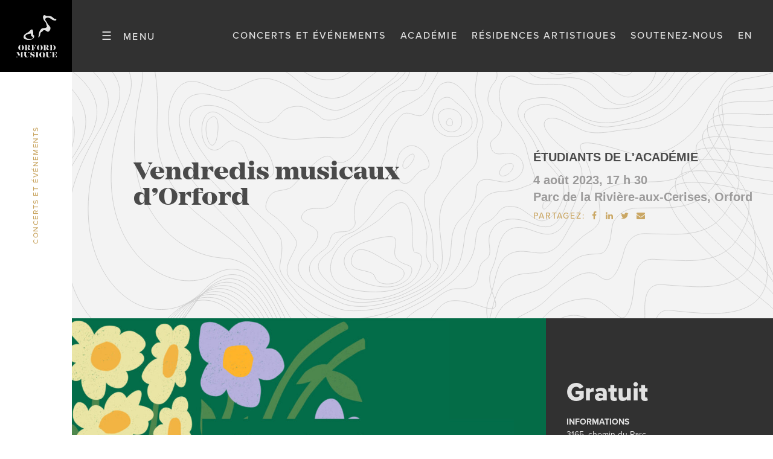

--- FILE ---
content_type: text/html; charset=UTF-8
request_url: https://www.orford.mu/concerts-et-evenements/vendredis-musicaux-5/
body_size: 13908
content:
<!DOCTYPE html>

<html lang="fr-CA" class=" " >
	
		
		<head>
		<meta charset="UTF-8" />
		<base href="https://www.orford.mu/" />
		<meta name="viewport" content="width=device-width, initial-scale=1.0, maximum-scale=1.0" />
		<meta name='robots' content='index, follow, max-image-preview:large, max-snippet:-1, max-video-preview:-1' />

	<!-- This site is optimized with the Yoast SEO plugin v26.8 - https://yoast.com/product/yoast-seo-wordpress/ -->
	<title>Vendredis musicaux d’Orford &#8212; Orford Musique</title>
<link data-rocket-preload as="style" href="https://fonts.googleapis.com/css?family=Source%20Sans%20Pro%3A400%2C400italic%2C600%2C600italic%2C700italic%2C700&#038;display=swap" rel="preload">
<link href="https://fonts.googleapis.com/css?family=Source%20Sans%20Pro%3A400%2C400italic%2C600%2C600italic%2C700italic%2C700&#038;display=swap" media="print" onload="this.media=&#039;all&#039;" rel="stylesheet">
<noscript data-wpr-hosted-gf-parameters=""><link rel="stylesheet" href="https://fonts.googleapis.com/css?family=Source%20Sans%20Pro%3A400%2C400italic%2C600%2C600italic%2C700italic%2C700&#038;display=swap"></noscript>
<style id="rocket-critical-css">ul{box-sizing:border-box}:root{--wp--preset--font-size--normal:16px;--wp--preset--font-size--huge:42px}*{-webkit-box-sizing:border-box;box-sizing:border-box;color:inherit;font:inherit}html{font-family:sans-serif;-ms-text-size-adjust:100%;-webkit-text-size-adjust:100%}html,body{width:100%;height:100%}body{-webkit-font-smoothing:subpixel-antialiased}article,aside,figure,footer,header,main,menu,nav,section{display:block}nav li{display:inline-block}body,h1,h5,p,figure,ul,nav,menu,input,menu ul,li>ul,iframe{margin:0}input[type="checkbox"],input[type="radio"],menu,menu ul{padding:0}input::-moz-focus-inner{padding:0}iframe{overflow:auto}img,iframe,a img{border:0 none}input::-moz-focus-inner{border:0 none}nav,menu,menu ul{list-style:none;list-style-image:none}img{vertical-align:middle;outline:none}img{height:auto}img{max-width:100%}iframe{width:100%}input{line-height:normal}a{background:transparent;text-decoration:none;position:relative}strong{font-weight:700}small{font-size:75%}h1,h5,ul,p{margin-bottom:1rem}figure{margin-bottom:0}@font-face{font-display:swap;font-family:'fontello';font-weight:normal;font-style:normal;src:url(https://www.orford.mu/wp-content/themes/cake/fonts/fontello.woff2?54074342) format('woff2'),url(https://www.orford.mu/wp-content/themes/cake/fonts/fontello.woff?54074342) format('woff')}@font-face{font-display:swap;font-family:'Mirador';font-weight:400;font-style:normal;src:url(https://www.orford.mu/wp-content/themes/cake/fonts/mirador_extrabold.woff2) format('woff2'),url(https://www.orford.mu/wp-content/themes/cake/fonts/mirador_extrabold.woff) format('woff')}html{font-family:'proxima-nova',sans-serif;font-size:212.5%}body{font-size:0.5294rem;line-height:1.89}@media only screen and (max-width:920px){body{line-height:1.6}}h1{font-family:'Mirador';font-weight:400;font-size:1.2353rem;line-height:1}@media only screen and (max-width:920px){h1{font-family:'Mirador';font-weight:400;font-size:.9rem;line-height:1}}h5{font-family:'Mirador';font-weight:400;font-size:0.5294rem;line-height:1.222}small,.small{font-family:'proxima-nova';font-weight:500;font-size:0.3529rem;line-height:2.8333;letter-spacing:0.1333em;text-transform:uppercase}.super{font-family:'proxima-nova';font-weight:500;font-size:0.66471rem;line-height:1.3664}@media only screen and (max-width:920px){.super{font-size:0.6rem}}body>.nav{text-transform:uppercase;font-size:0.5294rem;line-height:1.1111}.card{font-family:'proxima-nova';font-size:0.4117rem;line-height:1.2143}.card h5{margin-bottom:0.5em}.card h5{font-family:Arial;font-weight:bold;font-size:0.4118rem;line-height:1.4}.card small{line-height:1.2}.header .card h5{font-size:.5882rem}.header .card small{font-size:0.4118rem}main>.single>section>menu{font-family:'proxima-nova';font-size:0.4117rem;line-height:1.5}main>.single>section>menu p{margin-bottom:0.5rem}main>.single>section>menu .super{font-family:'proxima-nova';font-weight:800;font-size:1.2352rem;line-height:1}body{background-color:#ffffff;color:#4A4A4A}main a:not(.btt){color:#CAA764}aside{color:#CAA764}i{color:#CAA764}.bkg-pale{background-color:#f3f3f3;color:#4a4a4a}.bkg-text{background-color:#f3f3f3;color:#4a4a4a}main .bkg-text a:not(.btt){color:#CAA764}.bkg-text aside{color:#CAA764}.bkg-text i{color:#CAA764}.bkg-text{background-image:url(https://www.orford.mu/wp-content/themes/cake/images/texture.svg);background-position:left bottom;background-size:cover}.bkg-dark{background-color:#313131;color:#E2E2E2}main .bkg-dark a:not(.btt){color:#CAA764}.gray,.gray>a{color:#9C9B9B!important}.gold,.gold>a{color:#CAA764!important}body>nav{display:flex;align-items:stretch;justify-content:flex-start;position:fixed;top:0;left:0;width:100%;z-index:4;font-size:0.4705rem}body>nav>li{display:flex;align-items:center}body>nav>.logo{background:#000}body>nav>.logo a{display:block;width:3.5rem;height:1.5rem;background:#000;display:flex;justify-content:center;align-items:center}body>nav>.logo a img{height:50px;width:50px;padding:5px}body[data-top='0']>nav>.logo a{height:3.5rem}body[data-top='0']>nav>.logo a img{height:80px;width:80px}body>nav>.menu{padding-left:1rem;padding-right:1rem;display:flex;align-items:center;justify-content:center;width:5.5rem;background-size:200% 100%;background-image:linear-gradient(to left,#000000 50%,#313131 50%);background-position:0 0}body>nav>.menu>label:before{content:"☰";font-size:1.2em;font-weight:400;padding-right:.5rem;display:inline-block}body>nav>.menu>label:after{content:"Menu"}body>nav>.nav{flex:1;justify-content:flex-end;padding-right:1rem}body>nav>.nav>menu>li{margin-left:.5rem;line-height:1.2}body>.nav,body>.nav .sub-menu{position:fixed;top:3.5rem;bottom:0;width:100%;max-width:9rem;text-align:right;overflow:auto;padding-top:2rem;left:-100%}body>.nav>.close-toggle{position:fixed;top:3.5rem;bottom:2rem;left:9rem;width:0;z-index:-1}body>.nav li>label,body>.nav li>a{transform:translateX(-100%)}body>.nav{background-color:#e2e2e2;z-index:5;font-weight:bold}body>.nav .sub-menu{background-color:#313131;color:#8E8E8E;z-index:6;font-weight:500}#menu-toggle:not(:checked)~.nav{left:-100%}body>.nav li{padding-bottom:1rem;border-bottom:1px solid #cacaca;margin-bottom:1rem;margin-left:1rem;margin-right:1rem}body>.nav .sub-menu li{border-bottom:1px solid #000}body>.nav li:last-child{border-bottom:0 none}body>.nav a{padding-right:1.5rem;display:block}body>.nav li>label{display:flex}body>.nav li>label a{flex:1;align-self:flex-end;padding-right:0}body>.nav li>label:after{content:'>';width:1.5rem;align-self:center;text-align:center;color:#CAA764}body>.nav .retour a{color:#E2E2E2}body>.nav .retour label:after{content:'</style>
	<meta name="description" content="Débutez vos fins de semaines du bon pied en participant à ces enlevantes prestations en plein air!" />
	<link rel="canonical" href="https://www.orford.mu/concerts-et-evenements/vendredis-musicaux-5/" />
	<meta property="og:locale" content="fr_CA" />
	<meta property="og:type" content="article" />
	<meta property="og:title" content="Vendredis musicaux d’Orford du Festival Orford Musique 2023" />
	<meta property="og:description" content="Débutez vos fins de semaines du bon pied en participant à ces enlevantes prestations en plein air!" />
	<meta property="og:url" content="https://www.orford.mu/concerts-et-evenements/vendredis-musicaux-5/" />
	<meta property="og:site_name" content="Orford Musique" />
	<meta property="article:publisher" content="https://www.facebook.com/orfordmusique" />
	<meta property="article:modified_time" content="2023-05-09T10:51:41+00:00" />
	<meta property="og:image" content="https://www.orford.mu/wp-content/uploads/2023/05/0-2023-festi-vendredismusicaux-share-fb.jpg" />
	<meta property="og:image:width" content="1635" />
	<meta property="og:image:height" content="907" />
	<meta property="og:image:type" content="image/jpeg" />
	<meta name="twitter:card" content="summary_large_image" />
	<meta name="twitter:title" content="Vendredis musicaux d’Orford du Festival Orford Musique 2023" />
	<meta name="twitter:description" content="Débutez vos fins de semaines du bon pied en participant à ces enlevantes prestations en plein air!" />
	<meta name="twitter:image" content="https://www.orford.mu/wp-content/uploads/2023/05/0-2023-festi-vendredismusicaux-share-tw.jpg" />
	<meta name="twitter:label1" content="Estimation du temps de lecture" />
	<meta name="twitter:data1" content="1 minute" />
	<script type="application/ld+json" class="yoast-schema-graph">{"@context":"https://schema.org","@graph":[{"@type":"WebPage","@id":"https://www.orford.mu/concerts-et-evenements/vendredis-musicaux-5/","url":"https://www.orford.mu/concerts-et-evenements/vendredis-musicaux-5/","name":"Vendredis musicaux d’Orford &#8212; Orford Musique","isPartOf":{"@id":"https://www.orford.mu/#website"},"primaryImageOfPage":{"@id":"https://www.orford.mu/concerts-et-evenements/vendredis-musicaux-5/#primaryimage"},"image":{"@id":"https://www.orford.mu/concerts-et-evenements/vendredis-musicaux-5/#primaryimage"},"thumbnailUrl":"https://www.orford.mu/wp-content/uploads/2023/05/0-2023-festi-vendredismusicaux-eventweb-3.jpg","datePublished":"2023-05-09T07:10:00+00:00","dateModified":"2023-05-09T10:51:41+00:00","description":"Débutez vos fins de semaines du bon pied en participant à ces enlevantes prestations en plein air!","breadcrumb":{"@id":"https://www.orford.mu/concerts-et-evenements/vendredis-musicaux-5/#breadcrumb"},"inLanguage":"fr-CA","potentialAction":[{"@type":"ReadAction","target":["https://www.orford.mu/concerts-et-evenements/vendredis-musicaux-5/"]}]},{"@type":"ImageObject","inLanguage":"fr-CA","@id":"https://www.orford.mu/concerts-et-evenements/vendredis-musicaux-5/#primaryimage","url":"https://www.orford.mu/wp-content/uploads/2023/05/0-2023-festi-vendredismusicaux-eventweb-3.jpg","contentUrl":"https://www.orford.mu/wp-content/uploads/2023/05/0-2023-festi-vendredismusicaux-eventweb-3.jpg","width":2108,"height":1471,"caption":"Festival Orford Musique 2024 : Vendredis musicaux d’Orford"},{"@type":"BreadcrumbList","@id":"https://www.orford.mu/concerts-et-evenements/vendredis-musicaux-5/#breadcrumb","itemListElement":[{"@type":"ListItem","position":1,"name":"Accueil","item":"https://www.orford.mu/"},{"@type":"ListItem","position":2,"name":"Événements","item":"https://www.orford.mu/concerts-et-evenements/"},{"@type":"ListItem","position":3,"name":"Vendredis musicaux d’Orford"}]},{"@type":"WebSite","@id":"https://www.orford.mu/#website","url":"https://www.orford.mu/","name":"Orford Musique","description":"Académie de musique","publisher":{"@id":"https://www.orford.mu/#organization"},"potentialAction":[{"@type":"SearchAction","target":{"@type":"EntryPoint","urlTemplate":"https://www.orford.mu/?s={search_term_string}"},"query-input":{"@type":"PropertyValueSpecification","valueRequired":true,"valueName":"search_term_string"}}],"inLanguage":"fr-CA"},{"@type":"Organization","@id":"https://www.orford.mu/#organization","name":"Orford Musique","alternateName":"Orford Music","url":"https://www.orford.mu/","logo":{"@type":"ImageObject","inLanguage":"fr-CA","@id":"https://www.orford.mu/#/schema/logo/image/","url":"https://www.orford.mu/wp-content/uploads/2019/11/logo-email.png","contentUrl":"https://www.orford.mu/wp-content/uploads/2019/11/logo-email.png","width":185,"height":186,"caption":"Orford Musique"},"image":{"@id":"https://www.orford.mu/#/schema/logo/image/"},"sameAs":["https://www.facebook.com/orfordmusique"]}]}</script>
	<!-- / Yoast SEO plugin. -->


<link rel='dns-prefetch' href='//code.jquery.com' />
<link rel='dns-prefetch' href='//maps.googleapis.com' />
<link rel='dns-prefetch' href='//use.typekit.net' />
<link rel='dns-prefetch' href='//fonts.googleapis.com' />
<link href='https://fonts.gstatic.com' crossorigin rel='preconnect' />
<style id='wp-img-auto-sizes-contain-inline-css' type='text/css'>
img:is([sizes=auto i],[sizes^="auto," i]){contain-intrinsic-size:3000px 1500px}
/*# sourceURL=wp-img-auto-sizes-contain-inline-css */
</style>
<link rel='preload'  href='https://www.orford.mu/wp-includes/css/dist/block-library/style.min.css?ver=a44ff0d9e43c7f5a9e4f8d3101278a16' data-rocket-async="style" as="style" onload="this.onload=null;this.rel='stylesheet'" onerror="this.removeAttribute('data-rocket-async')"  type='text/css' media='all' />
<style id='global-styles-inline-css' type='text/css'>
:root{--wp--preset--aspect-ratio--square: 1;--wp--preset--aspect-ratio--4-3: 4/3;--wp--preset--aspect-ratio--3-4: 3/4;--wp--preset--aspect-ratio--3-2: 3/2;--wp--preset--aspect-ratio--2-3: 2/3;--wp--preset--aspect-ratio--16-9: 16/9;--wp--preset--aspect-ratio--9-16: 9/16;--wp--preset--color--black: #000000;--wp--preset--color--cyan-bluish-gray: #abb8c3;--wp--preset--color--white: #ffffff;--wp--preset--color--pale-pink: #f78da7;--wp--preset--color--vivid-red: #cf2e2e;--wp--preset--color--luminous-vivid-orange: #ff6900;--wp--preset--color--luminous-vivid-amber: #fcb900;--wp--preset--color--light-green-cyan: #7bdcb5;--wp--preset--color--vivid-green-cyan: #00d084;--wp--preset--color--pale-cyan-blue: #8ed1fc;--wp--preset--color--vivid-cyan-blue: #0693e3;--wp--preset--color--vivid-purple: #9b51e0;--wp--preset--color--central-palette-1: #4A4A4A;--wp--preset--color--central-palette-2: #E2E2E2;--wp--preset--color--central-palette-3: #9C9B9B;--wp--preset--color--central-palette-4: #CAA764;--wp--preset--gradient--vivid-cyan-blue-to-vivid-purple: linear-gradient(135deg,rgb(6,147,227) 0%,rgb(155,81,224) 100%);--wp--preset--gradient--light-green-cyan-to-vivid-green-cyan: linear-gradient(135deg,rgb(122,220,180) 0%,rgb(0,208,130) 100%);--wp--preset--gradient--luminous-vivid-amber-to-luminous-vivid-orange: linear-gradient(135deg,rgb(252,185,0) 0%,rgb(255,105,0) 100%);--wp--preset--gradient--luminous-vivid-orange-to-vivid-red: linear-gradient(135deg,rgb(255,105,0) 0%,rgb(207,46,46) 100%);--wp--preset--gradient--very-light-gray-to-cyan-bluish-gray: linear-gradient(135deg,rgb(238,238,238) 0%,rgb(169,184,195) 100%);--wp--preset--gradient--cool-to-warm-spectrum: linear-gradient(135deg,rgb(74,234,220) 0%,rgb(151,120,209) 20%,rgb(207,42,186) 40%,rgb(238,44,130) 60%,rgb(251,105,98) 80%,rgb(254,248,76) 100%);--wp--preset--gradient--blush-light-purple: linear-gradient(135deg,rgb(255,206,236) 0%,rgb(152,150,240) 100%);--wp--preset--gradient--blush-bordeaux: linear-gradient(135deg,rgb(254,205,165) 0%,rgb(254,45,45) 50%,rgb(107,0,62) 100%);--wp--preset--gradient--luminous-dusk: linear-gradient(135deg,rgb(255,203,112) 0%,rgb(199,81,192) 50%,rgb(65,88,208) 100%);--wp--preset--gradient--pale-ocean: linear-gradient(135deg,rgb(255,245,203) 0%,rgb(182,227,212) 50%,rgb(51,167,181) 100%);--wp--preset--gradient--electric-grass: linear-gradient(135deg,rgb(202,248,128) 0%,rgb(113,206,126) 100%);--wp--preset--gradient--midnight: linear-gradient(135deg,rgb(2,3,129) 0%,rgb(40,116,252) 100%);--wp--preset--font-size--small: 13px;--wp--preset--font-size--medium: 20px;--wp--preset--font-size--large: 36px;--wp--preset--font-size--x-large: 42px;--wp--preset--spacing--20: 0.44rem;--wp--preset--spacing--30: 0.67rem;--wp--preset--spacing--40: 1rem;--wp--preset--spacing--50: 1.5rem;--wp--preset--spacing--60: 2.25rem;--wp--preset--spacing--70: 3.38rem;--wp--preset--spacing--80: 5.06rem;--wp--preset--shadow--natural: 6px 6px 9px rgba(0, 0, 0, 0.2);--wp--preset--shadow--deep: 12px 12px 50px rgba(0, 0, 0, 0.4);--wp--preset--shadow--sharp: 6px 6px 0px rgba(0, 0, 0, 0.2);--wp--preset--shadow--outlined: 6px 6px 0px -3px rgb(255, 255, 255), 6px 6px rgb(0, 0, 0);--wp--preset--shadow--crisp: 6px 6px 0px rgb(0, 0, 0);}:where(.is-layout-flex){gap: 0.5em;}:where(.is-layout-grid){gap: 0.5em;}body .is-layout-flex{display: flex;}.is-layout-flex{flex-wrap: wrap;align-items: center;}.is-layout-flex > :is(*, div){margin: 0;}body .is-layout-grid{display: grid;}.is-layout-grid > :is(*, div){margin: 0;}:where(.wp-block-columns.is-layout-flex){gap: 2em;}:where(.wp-block-columns.is-layout-grid){gap: 2em;}:where(.wp-block-post-template.is-layout-flex){gap: 1.25em;}:where(.wp-block-post-template.is-layout-grid){gap: 1.25em;}.has-black-color{color: var(--wp--preset--color--black) !important;}.has-cyan-bluish-gray-color{color: var(--wp--preset--color--cyan-bluish-gray) !important;}.has-white-color{color: var(--wp--preset--color--white) !important;}.has-pale-pink-color{color: var(--wp--preset--color--pale-pink) !important;}.has-vivid-red-color{color: var(--wp--preset--color--vivid-red) !important;}.has-luminous-vivid-orange-color{color: var(--wp--preset--color--luminous-vivid-orange) !important;}.has-luminous-vivid-amber-color{color: var(--wp--preset--color--luminous-vivid-amber) !important;}.has-light-green-cyan-color{color: var(--wp--preset--color--light-green-cyan) !important;}.has-vivid-green-cyan-color{color: var(--wp--preset--color--vivid-green-cyan) !important;}.has-pale-cyan-blue-color{color: var(--wp--preset--color--pale-cyan-blue) !important;}.has-vivid-cyan-blue-color{color: var(--wp--preset--color--vivid-cyan-blue) !important;}.has-vivid-purple-color{color: var(--wp--preset--color--vivid-purple) !important;}.has-black-background-color{background-color: var(--wp--preset--color--black) !important;}.has-cyan-bluish-gray-background-color{background-color: var(--wp--preset--color--cyan-bluish-gray) !important;}.has-white-background-color{background-color: var(--wp--preset--color--white) !important;}.has-pale-pink-background-color{background-color: var(--wp--preset--color--pale-pink) !important;}.has-vivid-red-background-color{background-color: var(--wp--preset--color--vivid-red) !important;}.has-luminous-vivid-orange-background-color{background-color: var(--wp--preset--color--luminous-vivid-orange) !important;}.has-luminous-vivid-amber-background-color{background-color: var(--wp--preset--color--luminous-vivid-amber) !important;}.has-light-green-cyan-background-color{background-color: var(--wp--preset--color--light-green-cyan) !important;}.has-vivid-green-cyan-background-color{background-color: var(--wp--preset--color--vivid-green-cyan) !important;}.has-pale-cyan-blue-background-color{background-color: var(--wp--preset--color--pale-cyan-blue) !important;}.has-vivid-cyan-blue-background-color{background-color: var(--wp--preset--color--vivid-cyan-blue) !important;}.has-vivid-purple-background-color{background-color: var(--wp--preset--color--vivid-purple) !important;}.has-black-border-color{border-color: var(--wp--preset--color--black) !important;}.has-cyan-bluish-gray-border-color{border-color: var(--wp--preset--color--cyan-bluish-gray) !important;}.has-white-border-color{border-color: var(--wp--preset--color--white) !important;}.has-pale-pink-border-color{border-color: var(--wp--preset--color--pale-pink) !important;}.has-vivid-red-border-color{border-color: var(--wp--preset--color--vivid-red) !important;}.has-luminous-vivid-orange-border-color{border-color: var(--wp--preset--color--luminous-vivid-orange) !important;}.has-luminous-vivid-amber-border-color{border-color: var(--wp--preset--color--luminous-vivid-amber) !important;}.has-light-green-cyan-border-color{border-color: var(--wp--preset--color--light-green-cyan) !important;}.has-vivid-green-cyan-border-color{border-color: var(--wp--preset--color--vivid-green-cyan) !important;}.has-pale-cyan-blue-border-color{border-color: var(--wp--preset--color--pale-cyan-blue) !important;}.has-vivid-cyan-blue-border-color{border-color: var(--wp--preset--color--vivid-cyan-blue) !important;}.has-vivid-purple-border-color{border-color: var(--wp--preset--color--vivid-purple) !important;}.has-vivid-cyan-blue-to-vivid-purple-gradient-background{background: var(--wp--preset--gradient--vivid-cyan-blue-to-vivid-purple) !important;}.has-light-green-cyan-to-vivid-green-cyan-gradient-background{background: var(--wp--preset--gradient--light-green-cyan-to-vivid-green-cyan) !important;}.has-luminous-vivid-amber-to-luminous-vivid-orange-gradient-background{background: var(--wp--preset--gradient--luminous-vivid-amber-to-luminous-vivid-orange) !important;}.has-luminous-vivid-orange-to-vivid-red-gradient-background{background: var(--wp--preset--gradient--luminous-vivid-orange-to-vivid-red) !important;}.has-very-light-gray-to-cyan-bluish-gray-gradient-background{background: var(--wp--preset--gradient--very-light-gray-to-cyan-bluish-gray) !important;}.has-cool-to-warm-spectrum-gradient-background{background: var(--wp--preset--gradient--cool-to-warm-spectrum) !important;}.has-blush-light-purple-gradient-background{background: var(--wp--preset--gradient--blush-light-purple) !important;}.has-blush-bordeaux-gradient-background{background: var(--wp--preset--gradient--blush-bordeaux) !important;}.has-luminous-dusk-gradient-background{background: var(--wp--preset--gradient--luminous-dusk) !important;}.has-pale-ocean-gradient-background{background: var(--wp--preset--gradient--pale-ocean) !important;}.has-electric-grass-gradient-background{background: var(--wp--preset--gradient--electric-grass) !important;}.has-midnight-gradient-background{background: var(--wp--preset--gradient--midnight) !important;}.has-small-font-size{font-size: var(--wp--preset--font-size--small) !important;}.has-medium-font-size{font-size: var(--wp--preset--font-size--medium) !important;}.has-large-font-size{font-size: var(--wp--preset--font-size--large) !important;}.has-x-large-font-size{font-size: var(--wp--preset--font-size--x-large) !important;}
/*# sourceURL=global-styles-inline-css */
</style>

<style id='classic-theme-styles-inline-css' type='text/css'>
/*! This file is auto-generated */
.wp-block-button__link{color:#fff;background-color:#32373c;border-radius:9999px;box-shadow:none;text-decoration:none;padding:calc(.667em + 2px) calc(1.333em + 2px);font-size:1.125em}.wp-block-file__button{background:#32373c;color:#fff;text-decoration:none}
/*# sourceURL=/wp-includes/css/classic-themes.min.css */
</style>
<link rel='preload'  href='https://www.orford.mu/wp-content/plugins/simple-youtube-responsive/css/yt-responsive.css?ver=3.2.5' data-rocket-async="style" as="style" onload="this.onload=null;this.rel='stylesheet'" onerror="this.removeAttribute('data-rocket-async')"  type='text/css' media='all' />
<link rel='preload'  href='https://www.orford.mu/wp-content/themes/cake/style.css?ver=1.1' data-rocket-async="style" as="style" onload="this.onload=null;this.rel='stylesheet'" onerror="this.removeAttribute('data-rocket-async')"  type='text/css' media='all' />
<link rel='preload'  href='https://use.typekit.net/jxh4pns.css?ver=a44ff0d9e43c7f5a9e4f8d3101278a16' data-rocket-async="style" as="style" onload="this.onload=null;this.rel='stylesheet'" onerror="this.removeAttribute('data-rocket-async')"  type='text/css' media='all'  data-noprefix />

<style id="kt_central_palette_gutenberg_css" type="text/css">.has-central-palette-1-color{color:#4A4A4A}.has-central-palette-1-background-color{background-color:#4A4A4A}.has-central-palette-2-color{color:#E2E2E2}.has-central-palette-2-background-color{background-color:#E2E2E2}.has-central-palette-3-color{color:#9C9B9B}.has-central-palette-3-background-color{background-color:#9C9B9B}.has-central-palette-4-color{color:#CAA764}.has-central-palette-4-background-color{background-color:#CAA764}
</style>
<script type="text/javascript" src="https://code.jquery.com/jquery-2.2.4.min.js?ver=2.2.4" id="jquery-js"></script>
<meta name="generator" content="WPML ver:4.8.6 stt:1,4;" />
<!-- Google tag (gtag.js) -->
	<script async src="https://www.googletagmanager.com/gtag/js?id=G-3JP99QJV1N"></script>
	<script>
	window.dataLayer = window.dataLayer || [];
	function gtag(){dataLayer.push(arguments);}
	gtag("js", new Date());
	gtag("config", "G-3JP99QJV1N");
	</script><!-- Google Tag Manager -->
	<script>(function(w,d,s,l,i){w[l]=w[l]||[];w[l].push({"gtm.start":
	new Date().getTime(),event:"gtm.js"});var f=d.getElementsByTagName(s)[0],
	j=d.createElement(s),dl=l!="dataLayer"?"&l="+l:"";j.async=true;j.src=
	"https://www.googletagmanager.com/gtm.js?id="+i+dl;f.parentNode.insertBefore(j,f);
	})(window,document,"script","dataLayer","GTM-KRPL3C9X");</script>
	<!-- End Google Tag Manager --><link rel="icon" href="https://www.orford.mu/wp-content/uploads/2019/04/cropped-favicon_orford_mu-32x32.jpg" sizes="32x32" />
<link rel="icon" href="https://www.orford.mu/wp-content/uploads/2019/04/cropped-favicon_orford_mu-192x192.jpg" sizes="192x192" />
<link rel="apple-touch-icon" href="https://www.orford.mu/wp-content/uploads/2019/04/cropped-favicon_orford_mu-180x180.jpg" />
<meta name="msapplication-TileImage" content="https://www.orford.mu/wp-content/uploads/2019/04/cropped-favicon_orford_mu-270x270.jpg" />
		<style type="text/css" id="wp-custom-css">
			img.attachment-logos-2x {
    max-width: 200px !important;
    width: 200px !important;
    height: auto !important;
}
		</style>
		<script>
/*! loadCSS rel=preload polyfill. [c]2017 Filament Group, Inc. MIT License */
(function(w){"use strict";if(!w.loadCSS){w.loadCSS=function(){}}
var rp=loadCSS.relpreload={};rp.support=(function(){var ret;try{ret=w.document.createElement("link").relList.supports("preload")}catch(e){ret=!1}
return function(){return ret}})();rp.bindMediaToggle=function(link){var finalMedia=link.media||"all";function enableStylesheet(){link.media=finalMedia}
if(link.addEventListener){link.addEventListener("load",enableStylesheet)}else if(link.attachEvent){link.attachEvent("onload",enableStylesheet)}
setTimeout(function(){link.rel="stylesheet";link.media="only x"});setTimeout(enableStylesheet,3000)};rp.poly=function(){if(rp.support()){return}
var links=w.document.getElementsByTagName("link");for(var i=0;i<links.length;i++){var link=links[i];if(link.rel==="preload"&&link.getAttribute("as")==="style"&&!link.getAttribute("data-loadcss")){link.setAttribute("data-loadcss",!0);rp.bindMediaToggle(link)}}};if(!rp.support()){rp.poly();var run=w.setInterval(rp.poly,500);if(w.addEventListener){w.addEventListener("load",function(){rp.poly();w.clearInterval(run)})}else if(w.attachEvent){w.attachEvent("onload",function(){rp.poly();w.clearInterval(run)})}}
if(typeof exports!=="undefined"){exports.loadCSS=loadCSS}
else{w.loadCSS=loadCSS}}(typeof global!=="undefined"?global:this))
</script>	
	<meta name="generator" content="WP Rocket 3.20.3" data-wpr-features="wpr_async_css wpr_desktop" /></head>	
	<body class="wp-singular orfmu_evenements-template-default single single-orfmu_evenements postid-11779 wp-theme-cake vendredis-musicaux-5 fr" data-top="0">

		<input type="checkbox" class="toggle" id="menu-toggle"/>
		
		<nav class="small bkg-dark">
			<li class="logo">
				<a title="Orford Musique" href="https://www.orford.mu/">
					<img width="1" height="1" src="https://www.orford.mu/wp-content/uploads/2019/03/orford_musique_logo_white.svg" class="attachment-svg size-svg" alt="orford_musique_logo_white" decoding="async" />				</a>
			</li>
			
			<li class="menu">
				<label for="menu-toggle"/></li>
			</li>			
			
			<li class="nav">
	
				<menu>
					<li id="menu-item-11919" class="menu-item menu-item-type-custom menu-item-object-custom menu-item-11919"><a href="https://www.orford.mu/concerts-et-evenements/">Concerts et événements</a></li>
<li id="menu-item-16381" class="menu-item menu-item-type-post_type menu-item-object-page menu-item-16381"><a href="https://www.orford.mu/academie/">Académie</a></li>
<li id="menu-item-13164" class="menu-item menu-item-type-post_type menu-item-object-page menu-item-13164"><a href="https://www.orford.mu/residences-artistiques/">Résidences artistiques</a></li>
<li id="menu-item-15821" class="menu-item menu-item-type-post_type menu-item-object-page menu-item-15821"><a href="https://www.orford.mu/appuyez-nous/">Soutenez-nous</a></li>
<li id="menu-item-437" class="menu-item menu-item-type-custom menu-item-object-custom menu-item-437"><a href="https://www.orford.mu/en/concerts-and-events/orfords-musical-fridays-5/">en</a></li>
				</menu>
			</li>
		</nav>	
		
				
		<menu class="nav bkg-pale">
			<label for="menu-toggle" class="close-toggle"></label>
			<li id="menu-item-963" class="menu-item menu-item-type-post_type menu-item-object-page menu-item-has-children menu-item-963"><input type="checkbox" id="toggle_963" name="group_0" class="nav_toggle toggle"/><label for="toggle_963" class="nav"><a title="À propos" href="https://www.orford.mu/a-propos/">À propos</a></label>
<ul  class="sub-menu">
	<li id="menu-item-7898" class="retour menu-item menu-item-type-post_type menu-item-object-page menu-item-7898"><label for="toggle_963" class="close"><a title="Retour" href="https://www.orford.mu/a-propos/">Retour</a></label></li>
	<li id="menu-item-1298" class="menu-item menu-item-type-post_type menu-item-object-page menu-item-1298"><a title="À propos" href="https://www.orford.mu/a-propos/">À propos</a></li>
	<li id="menu-item-1131" class="menu-item menu-item-type-post_type menu-item-object-page menu-item-1131"><a title="Notre histoire" href="https://www.orford.mu/a-propos/notre-histoire/">Notre histoire</a></li>
	<li id="menu-item-964" class="menu-item menu-item-type-post_type menu-item-object-page menu-item-964"><a title="Notre équipe" href="https://www.orford.mu/a-propos/notre-equipe/">Notre équipe</a></li>
	<li id="menu-item-5673" class="menu-item menu-item-type-post_type menu-item-object-page menu-item-5673"><a title="Politique de remboursement" href="https://www.orford.mu/a-propos/politique-de-remboursement/">Politique de remboursement</a></li>
	<li id="menu-item-6053" class="menu-item menu-item-type-post_type menu-item-object-page menu-item-6053"><a title="Carte du site" href="https://www.orford.mu/carte-du-site/">Carte du site</a></li>
</ul>
</li>
<li id="menu-item-11922" class="menu-item menu-item-type-custom menu-item-object-custom menu-item-has-children menu-item-11922"><input type="checkbox" id="toggle_11922" name="group_0" class="nav_toggle toggle"/><label for="toggle_11922" class="nav"><a title="Concerts et événements" href="https://www.orford.mu/concerts-et-evenements/">Concerts et événements</a></label>
<ul  class="sub-menu">
	<li id="menu-item-974" class="retour current-page-ancestor menu-item menu-item-type-post_type menu-item-object-page menu-item-974"><label for="toggle_11922" class="close"><a title="Retour" href="https://www.orford.mu/concerts-et-evenements/">Retour</a></label></li>
	<li id="menu-item-11921" class="menu-item menu-item-type-custom menu-item-object-custom menu-item-11921"><a title="Concerts et événements" href="https://www.orford.mu/concerts-et-evenements/">Concerts et événements</a></li>
	<li id="menu-item-12312" class="menu-item menu-item-type-post_type menu-item-object-page menu-item-12312"><a title="Programmes" href="https://www.orford.mu/programmes/">Programmes</a></li>
	<li id="menu-item-975" class="menu-item menu-item-type-post_type menu-item-object-page menu-item-975"><a title="Prix Orford Musique" href="https://www.orford.mu/prix-orford-musique/">Prix Orford Musique</a></li>
</ul>
</li>
<li id="menu-item-16383" class="menu-item menu-item-type-post_type menu-item-object-page menu-item-has-children menu-item-16383"><input type="checkbox" id="toggle_16383" name="group_0" class="nav_toggle toggle"/><label for="toggle_16383" class="nav"><a title="Académie" href="https://www.orford.mu/academie/">Académie</a></label>
<ul  class="sub-menu">
	<li id="menu-item-16394" class="menu-item menu-item-type-post_type menu-item-object-page menu-item-16394"><a title="Académie" href="https://www.orford.mu/academie/">Académie</a></li>
	<li id="menu-item-16385" class="menu-item menu-item-type-post_type menu-item-object-page menu-item-has-children menu-item-16385"><input type="checkbox" id="toggle_16385" name="group_16383" class="nav_toggle toggle"/><label for="toggle_16385" class="nav"><a title="S&#039;INSCRIRE" href="https://www.orford.mu/academie/inscription/">S&rsquo;INSCRIRE</a></label>
	<ul  class="sub-menu">
		<li id="menu-item-16425" class="retour menu-item menu-item-type-post_type menu-item-object-page menu-item-16425"><label for="toggle_16385" class="close"><a title="Retour" href="https://www.orford.mu/academie/">Retour</a></label></li>
		<li id="menu-item-16389" class="menu-item menu-item-type-post_type menu-item-object-page menu-item-16389"><a title="Formulaire d&#039;inscription" href="https://www.orford.mu/academie/inscription/">Formulaire d&rsquo;inscription</a></li>
		<li id="menu-item-16387" class="menu-item menu-item-type-post_type menu-item-object-page menu-item-16387"><a title="Paiement de frais de scolarité" href="https://www.orford.mu/academie/frais-de-scolarite/">Paiement de frais de scolarité</a></li>
		<li id="menu-item-16388" class="menu-item menu-item-type-post_type menu-item-object-page menu-item-16388"><a title="Matériel d’audition" href="https://www.orford.mu/academie/materiel-daudition/">Matériel d’audition</a></li>
		<li id="menu-item-16392" class="menu-item menu-item-type-custom menu-item-object-custom menu-item-16392"><a title="Politique d&#039;annulation" href="https://www.orford.mu/academie/faq/#politiques">Politique d&rsquo;annulation</a></li>
	</ul>
</li>
	<li id="menu-item-16396" class="menu-item menu-item-type-post_type menu-item-object-page menu-item-16396"><a title="Classes et stages" href="https://www.orford.mu/academie/classes-stages/">Classes et stages</a></li>
	<li id="menu-item-16397" class="menu-item menu-item-type-post_type menu-item-object-page menu-item-16397"><a title="Pianistes accompagnateur.trice.s" href="https://www.orford.mu/academie/pianistes-accompagnateur/">Pianistes accompagnateur.trice.s</a></li>
	<li id="menu-item-16400" class="menu-item menu-item-type-post_type menu-item-object-page menu-item-16400"><a title="Prix Orford Musique" href="https://www.orford.mu/academie/prix-orford-musique/">Prix Orford Musique</a></li>
	<li id="menu-item-16395" class="menu-item menu-item-type-post_type menu-item-object-page menu-item-16395"><a title="Ce que vous devez savoir" href="https://www.orford.mu/academie/faq/">Ce que vous devez savoir</a></li>
</ul>
</li>
<li id="menu-item-13166" class="menu-item menu-item-type-post_type menu-item-object-page menu-item-13166"><a title="Résidences artistiques" href="https://www.orford.mu/residences-artistiques/">Résidences artistiques</a></li>
<li id="menu-item-15823" class="menu-item menu-item-type-post_type menu-item-object-page menu-item-has-children menu-item-15823"><input type="checkbox" id="toggle_15823" name="group_0" class="nav_toggle toggle"/><label for="toggle_15823" class="nav"><a title="Soutenez Orford Musique" href="https://www.orford.mu/appuyez-nous/">Soutenez Orford Musique</a></label>
<ul  class="sub-menu">
	<li id="menu-item-15822" class="menu-item menu-item-type-post_type menu-item-object-page menu-item-15822"><a title="Soutenez Orford Musique" href="https://www.orford.mu/appuyez-nous/">Soutenez Orford Musique</a></li>
	<li id="menu-item-7823" class="menu-item menu-item-type-post_type menu-item-object-page menu-item-7823"><a title="Campagne de financement annuelle" href="https://www.orford.mu/appuyez-nous/campagneannuelle/">Campagne de financement annuelle</a></li>
	<li id="menu-item-15824" class="menu-item menu-item-type-post_type menu-item-object-page menu-item-15824"><a title="Galerie d’art d’Orford Musique" href="https://www.orford.mu/galerie-dart-dorford-musique/">Galerie d’art d’Orford Musique</a></li>
	<li id="menu-item-972" class="menu-item menu-item-type-post_type menu-item-object-page menu-item-972"><a title="Devenez bénévole" href="https://www.orford.mu/appuyez-nous/devenez-benevole/">Devenez bénévole</a></li>
	<li id="menu-item-7900" class="menu-item menu-item-type-post_type menu-item-object-page menu-item-7900"><a title="Donateurs et donatrices" href="https://www.orford.mu/appuyez-nous/donateurs/">Donateurs et donatrices</a></li>
	<li id="menu-item-11541" class="menu-item menu-item-type-post_type menu-item-object-page menu-item-11541"><a title="Bilan des boursiers et boursières" href="https://www.orford.mu/appuyez-nous/bilan-des-boursiers/">Bilan des boursiers et boursières</a></li>
</ul>
</li>
<li id="menu-item-949" class="menu-item menu-item-type-post_type menu-item-object-page menu-item-949"><a title="Emplois" href="https://www.orford.mu/emplois/">Emplois</a></li>
<li id="menu-item-954" class="menu-item menu-item-type-post_type menu-item-object-page menu-item-954"><a title="Nous joindre" href="https://www.orford.mu/nous-joindre/">Nous joindre</a></li>
<li id="menu-item-11538" class="menu-item menu-item-type-custom menu-item-object-custom menu-item-11538"><a title="Boutique" target="_blank" href="https://orfordmusique-boutique.tuxedobillet.com/">Boutique</a></li>
<li id="menu-item-953" class="menu-item menu-item-type-post_type menu-item-object-page menu-item-953"><a title="Nouvelles" href="https://www.orford.mu/nouvelles/">Nouvelles</a></li>
		</menu>
		
		<main data-rocket-location-hash="adc285f638b63c4110da1d803b711c40">
		<!--
			
			<section class="message bkg-pale" style="padding: .25rem .5rem">
				<div>
											<strong>COVID-19&nbsp;:</strong> Orford Musique cesse temporairement ses activités pour une durée indéterminée, afin de limiter au maximum la propagation du virus. <a href="https://www.orford.mu/nouvelles/covid-19-orford-musique-cesse-temporairement-ses-activites/">Accéder&nbsp;aux&nbsp;mises&nbsp;à&nbsp;jour</a>.
									</div>
			</section> 
				--><header data-rocket-location-hash="705b434ffdb0415c3107381b82fd7751" class="module header">
	
	<section data-rocket-location-hash="70e28e532fab37fff387795a814dae99" class="bkg-text">
	
		<aside>
			<small>Concerts et événements</small>
		</aside>
			
		<ul class="ctn">
			<li class="item">
				<section data-rocket-location-hash="372b731e1cb055b2c1a710227f2f6cd6">
					<article>
						<div data-rocket-location-hash="651295fa692fd1df14e24d00ff15a330" class="inner">
							<h1>Vendredis musicaux d’Orford</h1>
						</div>
					</article>
					<footer class="card">
						<div class="inner">
															<h5 class="caps">Étudiants de l'Académie</h5>
															
								<h5 class='gray'>4 août 2023, 17 h 30<br/><a href="https://goo.gl/maps/o3uHpjUbHq22">Parc de la Rivière-aux-Cerises, Orford</a></h5>
														<small class="inner gold">
								Partagez:
<a class="sharing" href="http://www.facebook.com/sharer.php?u=https://www.orford.mu/concerts-et-evenements/vendredis-musicaux-5/"><i title="Facebook"></i></a> 
<a class="sharing" href="http://www.linkedin.com/shareArticle?mini=true&url=https://www.orford.mu/concerts-et-evenements/vendredis-musicaux-5/"><i title="LinkedIn"></i></a> 
<a class="sharing" href="http://twitter.com/share?url=https://www.orford.mu/concerts-et-evenements/vendredis-musicaux-5/&text=Vendredis musicaux d’Orford%20"><i title="Twitter"></i></a> 
<a class="sharing" href="mailto:?subject=Vendredis musicaux d’Orford&body=%20https://www.orford.mu/concerts-et-evenements/vendredis-musicaux-5/"><i title="Courriel"></i></a>							</small>
						</div>
					</footer>
				</section>
			</li>
		</ul>
	</section>

</header>


	
<article data-rocket-location-hash="877cec9a1b62abf54e105e939a68bb55" class="module single orfmu_evenements">
	
	<section data-rocket-location-hash="8741c0659f68b551059dc4c3d93a8855">
		
		<ul class="ctn">
			<li class="item"><section data-rocket-location-hash="e4ec8c2081d9646751252320be6a2a35">
	<figure>
		<img width="1064" height="728" src="https://www.orford.mu/wp-content/uploads/2023/05/0-2023-festi-vendredismusicaux-eventweb-3-1064x728.jpg" class="attachment-single size-single wp-post-image" alt="Festival Orford Musique 2024 : Vendredis musicaux d’Orford" decoding="async" fetchpriority="high" srcset="https://www.orford.mu/wp-content/uploads/2023/05/0-2023-festi-vendredismusicaux-eventweb-3-1064x728.jpg 1064w, https://www.orford.mu/wp-content/uploads/2023/05/0-2023-festi-vendredismusicaux-eventweb-3-1140x780.jpg 1140w, https://www.orford.mu/wp-content/uploads/2023/05/0-2023-festi-vendredismusicaux-eventweb-3-855x585.jpg 855w, https://www.orford.mu/wp-content/uploads/2023/05/0-2023-festi-vendredismusicaux-eventweb-3-703x481.jpg 703w, https://www.orford.mu/wp-content/uploads/2023/05/0-2023-festi-vendredismusicaux-eventweb-3-570x390.jpg 570w, https://www.orford.mu/wp-content/uploads/2023/05/0-2023-festi-vendredismusicaux-eventweb-3-532x364.jpg 532w, https://www.orford.mu/wp-content/uploads/2023/05/0-2023-festi-vendredismusicaux-eventweb-3-285x195.jpg 285w" sizes="(max-width: 1064px) 100vw, 1064px" />	</figure>
					
	<article>
		<div class="inner">
			
			<p>Débutez vos fins de semaines du bon pied en participant à ces enlevantes prestations en plein air!</p>
<p>&nbsp;</p>
<p style="text-align: center;"><strong>Présenté par </strong></p>
			
						
							
				<ol class="commanditaires">
						
												<li><a href="https://www.canton.orford.qc.ca" title="Municipalité d'Orford">
							<img width="200" height="200" src="https://www.orford.mu/wp-content/uploads/2019/04/orford-200x200.jpg" class="attachment-logos-2x size-logos-2x" alt="logo municipalité Orford" decoding="async" srcset="https://www.orford.mu/wp-content/uploads/2019/04/orford-200x200.jpg 200w, https://www.orford.mu/wp-content/uploads/2019/04/orford-150x150.jpg 150w, https://www.orford.mu/wp-content/uploads/2019/04/orford-100x100.jpg 100w, https://www.orford.mu/wp-content/uploads/2019/04/orford.jpg 300w" sizes="(max-width: 200px) 100vw, 200px" />						</a></li>
									</ol>
			
					</div>
	</article>
</section></li>
		</ul>
		
		
<menu class="bkg-dark">
	<div class="inner">
					<p class="super">Gratuit</p>
						
					<p><strong class="caps">Informations</strong><br/>3165, chemin du Parc<br />
Orford (Québec) J1X 7A2<br/><a href="tel:+18198433981">819 843-3981, poste 232</a><br/><a href="mailto:billetterie@orford.mu">billetterie@orford.mu</a></p>
			
				
			
				
						
			
							
			</div>
</menu>		
	</section>
	
</article>

		

	


<article data-rocket-location-hash="5cb9b216d806dc16aacd755799e58354" class="module similar bkg-pale">
	
			<input name="slider-1" type="radio" class="toggle" id="slider-1-1" checked/>
			<input name="slider-1" type="radio" class="toggle" id="slider-1-2" />
			<input name="slider-1" type="radio" class="toggle" id="slider-1-3" />
			<input name="slider-1" type="radio" class="toggle" id="slider-1-4" />
		
	<section>
	
		<ul class="ctn">
	
			<li class="item">
				<figure>
				
					<ul>
						<!-- --><li><img width="1140" height="780" src="https://www.orford.mu/wp-content/uploads/2025/10/neworfordq-visuelweb-1140x780.jpg" class="attachment-similar size-similar" alt="Nouveau Quatuor à cordes Orford 2026" decoding="async" srcset="https://www.orford.mu/wp-content/uploads/2025/10/neworfordq-visuelweb-1140x780.jpg 1140w, https://www.orford.mu/wp-content/uploads/2025/10/neworfordq-visuelweb-1064x728.jpg 1064w, https://www.orford.mu/wp-content/uploads/2025/10/neworfordq-visuelweb-855x585.jpg 855w, https://www.orford.mu/wp-content/uploads/2025/10/neworfordq-visuelweb-703x481.jpg 703w, https://www.orford.mu/wp-content/uploads/2025/10/neworfordq-visuelweb-570x390.jpg 570w, https://www.orford.mu/wp-content/uploads/2025/10/neworfordq-visuelweb-532x364.jpg 532w, https://www.orford.mu/wp-content/uploads/2025/10/neworfordq-visuelweb-285x195.jpg 285w" sizes="(max-width: 1140px) 100vw, 1140px" /></li><!-- --><!-- --><li><img width="1140" height="780" src="https://www.orford.mu/wp-content/uploads/2024/04/2024-festi-derivees-orfordsixpianos-event-web-1140x780.jpg" class="attachment-similar size-similar" alt="Orford Six Pianos en concert au Festival Orford Musique 2024" decoding="async" loading="lazy" srcset="https://www.orford.mu/wp-content/uploads/2024/04/2024-festi-derivees-orfordsixpianos-event-web-1140x780.jpg 1140w, https://www.orford.mu/wp-content/uploads/2024/04/2024-festi-derivees-orfordsixpianos-event-web-1064x728.jpg 1064w, https://www.orford.mu/wp-content/uploads/2024/04/2024-festi-derivees-orfordsixpianos-event-web-855x585.jpg 855w, https://www.orford.mu/wp-content/uploads/2024/04/2024-festi-derivees-orfordsixpianos-event-web-703x481.jpg 703w, https://www.orford.mu/wp-content/uploads/2024/04/2024-festi-derivees-orfordsixpianos-event-web-570x390.jpg 570w, https://www.orford.mu/wp-content/uploads/2024/04/2024-festi-derivees-orfordsixpianos-event-web-532x364.jpg 532w, https://www.orford.mu/wp-content/uploads/2024/04/2024-festi-derivees-orfordsixpianos-event-web-285x195.jpg 285w" sizes="auto, (max-width: 1140px) 100vw, 1140px" /></li><!-- --><!-- --><li><img width="1140" height="780" src="https://www.orford.mu/wp-content/uploads/2025/11/2026-festi-declinaisons-piazzola-event-web-1140x780.png" class="attachment-similar size-similar" alt="2026_FESTI_Declinaisons_Piazzola-EVENT-WEB" decoding="async" loading="lazy" srcset="https://www.orford.mu/wp-content/uploads/2025/11/2026-festi-declinaisons-piazzola-event-web-1140x780.png 1140w, https://www.orford.mu/wp-content/uploads/2025/11/2026-festi-declinaisons-piazzola-event-web-1064x728.png 1064w, https://www.orford.mu/wp-content/uploads/2025/11/2026-festi-declinaisons-piazzola-event-web-855x585.png 855w, https://www.orford.mu/wp-content/uploads/2025/11/2026-festi-declinaisons-piazzola-event-web-703x481.png 703w, https://www.orford.mu/wp-content/uploads/2025/11/2026-festi-declinaisons-piazzola-event-web-570x390.png 570w, https://www.orford.mu/wp-content/uploads/2025/11/2026-festi-declinaisons-piazzola-event-web-532x364.png 532w, https://www.orford.mu/wp-content/uploads/2025/11/2026-festi-declinaisons-piazzola-event-web-285x195.png 285w" sizes="auto, (max-width: 1140px) 100vw, 1140px" /></li><!-- --><!-- --><li><img width="1140" height="780" src="https://www.orford.mu/wp-content/uploads/2025/12/2026-festi-derivees-gregorycharles-event-web-1140x780.png" class="attachment-similar size-similar" alt="2026_FESTI_Derivees_GregoryCharles_EVENT-WEB" decoding="async" loading="lazy" srcset="https://www.orford.mu/wp-content/uploads/2025/12/2026-festi-derivees-gregorycharles-event-web-1140x780.png 1140w, https://www.orford.mu/wp-content/uploads/2025/12/2026-festi-derivees-gregorycharles-event-web-1064x728.png 1064w, https://www.orford.mu/wp-content/uploads/2025/12/2026-festi-derivees-gregorycharles-event-web-855x585.png 855w, https://www.orford.mu/wp-content/uploads/2025/12/2026-festi-derivees-gregorycharles-event-web-703x481.png 703w, https://www.orford.mu/wp-content/uploads/2025/12/2026-festi-derivees-gregorycharles-event-web-570x390.png 570w, https://www.orford.mu/wp-content/uploads/2025/12/2026-festi-derivees-gregorycharles-event-web-532x364.png 532w, https://www.orford.mu/wp-content/uploads/2025/12/2026-festi-derivees-gregorycharles-event-web-285x195.png 285w" sizes="auto, (max-width: 1140px) 100vw, 1140px" /></li><!-- -->					</ul>	
			
		
					<figcaption>
													<nav>
								<li><label class="prev"></label></li> 
								<li><label class="next"></label></li> 
							</nav>
										
						<article>
																
								<div class="inner">
									<small>Nous vous suggérons…</small>
									<h2>Le Nouveau Quatuor à cordes Orford</h2><p>Concert Le Nouveau Quatuor à cordes Orford sera de retour là où tout a commencé! Formé il y a 16 ans par quatre musicien.e.s de haut calibre, cet ensemble s’est&hellip;<p><p><a title="Le Nouveau Quatuor à cordes Orford" class="btt" href="https://www.orford.mu/concerts-et-evenements/le-nouveau-quatuor-a-cordes-orford/">En savoir plus</a><p>								</div>
							
																
								<div class="inner">
									<small>Nous vous suggérons…</small>
									<h2>Orford Six Pianos : 20e anniversaire - Concert d'ouverture</h2><p>Concert d'ouverture du Festival 2026 Fondé à Orford Musique il y a deux décennies, l’ensemble Orford Six Pianos célèbrera son riche parcours avec un programme débordant d’énergie et de virtuosité.&hellip;<p><p><a title="Orford Six Pianos : 20e anniversaire - Concert d'ouverture" class="btt" href="https://www.orford.mu/concerts-et-evenements/orford-six-piano-20e-anniversaire/">En savoir plus</a><p>								</div>
							
																
								<div class="inner">
									<small>Nous vous suggérons…</small>
									<h2>L'art du tango de Piazzolla - Concert de fermeture</h2><p>Concert de fermeture du Festival 2026 Jonathan Goldman n’a jamais pu résister à l'attraction gravitationnelle du tango emblématique d’Astor Piazzolla. Ce concert présentera la musique de Piazzolla dans de nouveaux&hellip;<p><p><a title="L'art du tango de Piazzolla - Concert de fermeture" class="btt" href="https://www.orford.mu/concerts-et-evenements/lart-du-tango-de-piazzolla/">En savoir plus</a><p>								</div>
							
																
								<div class="inner">
									<small>Nous vous suggérons…</small>
									<h2>Gregory Charles : AQUA - Concert de fermeture</h2><p>Concert de fermeture du Festival 2026 Avec AQUA, Gregory Charles enrichit son vaste répertoire musical, qui embrasse tous les genres et toutes les époques, d'œuvres personnelles pour créer un spectacle&hellip;<p><p><a title="Gregory Charles : AQUA - Concert de fermeture" class="btt" href="https://www.orford.mu/concerts-et-evenements/gregory-charles-aqua/">En savoir plus</a><p>								</div>
							
														
						</article>		
						
					</figcaption>
				
				</figure>
			</li>
	
		</ul>
		
		
	</section>
</article>
	


<article class="module square bkg-white" >
		
	<section>
		
		
		
			<ul class="ctn">
			
																			<li class="item">
<section class="bkg-text" >
	<article >
		<div class="inner">
			<h3>Billetterie</h3>
<p>Veuillez noter que la billetterie sera fermée <strong>jusqu’au 10 mars 2026 inclusivement</strong>. Pour toute demande, n’hésitez pas à nous contacter par téléphone ou par courriel, nous vous répondrons dès que possible.</p>
<p class="p1">819 843-3981, poste 232<br />
<a href="mailto:billetterie@orford.mu"><span class="s2">billetterie@orford.mu</span></a></p>
		</div>
	</article>
</section>

</li>
																			<li class="item">
<section class="bkg-text-white" >
	<article >
		<div class="inner">
			<h3>Suivez-nous !</h3>
<p>Pour être informé des événements à venir et avoir accès à du contenu exclusif, suivez-nous sur les réseaux sociaux et abonnez-vous à notre infolettre.</p>
<h3><a href="https://www.instagram.com/orfordmusique/"><img loading="lazy" decoding="async" class="alignnone wp-image-5601" src="https://www.orford.mu/wp-content/uploads/2020/06/pngitem_2427082-150x150.png" alt="Instagram" width="34" height="34" srcset="https://www.orford.mu/wp-content/uploads/2020/06/pngitem_2427082-150x150.png 150w, https://www.orford.mu/wp-content/uploads/2020/06/pngitem_2427082-300x300.png 300w, https://www.orford.mu/wp-content/uploads/2020/06/pngitem_2427082-768x768.png 768w, https://www.orford.mu/wp-content/uploads/2020/06/pngitem_2427082-1024x1024.png 1024w, https://www.orford.mu/wp-content/uploads/2020/06/pngitem_2427082-1012x1041.png 1012w, https://www.orford.mu/wp-content/uploads/2020/06/pngitem_2427082-660x660.png 660w, https://www.orford.mu/wp-content/uploads/2020/06/pngitem_2427082-200x200.png 200w, https://www.orford.mu/wp-content/uploads/2020/06/pngitem_2427082-100x100.png 100w, https://www.orford.mu/wp-content/uploads/2020/06/pngitem_2427082.png 1041w" sizes="auto, (max-width: 34px) 100vw, 34px" /></a><a href="https://www.facebook.com/orfordmusique"> <img loading="lazy" decoding="async" class="alignnone wp-image-5599" src="https://www.orford.mu/wp-content/uploads/2020/06/pngitem_183391-150x150.png" alt="Facebook_Icon" width="33" height="33" srcset="https://www.orford.mu/wp-content/uploads/2020/06/pngitem_183391-150x150.png 150w, https://www.orford.mu/wp-content/uploads/2020/06/pngitem_183391-300x300.png 300w, https://www.orford.mu/wp-content/uploads/2020/06/pngitem_183391-768x768.png 768w, https://www.orford.mu/wp-content/uploads/2020/06/pngitem_183391-1024x1024.png 1024w, https://www.orford.mu/wp-content/uploads/2020/06/pngitem_183391-1760x1680.png 1760w, https://www.orford.mu/wp-content/uploads/2020/06/pngitem_183391-1540x1470.png 1540w, https://www.orford.mu/wp-content/uploads/2020/06/pngitem_183391-1452x1386.png 1452w, https://www.orford.mu/wp-content/uploads/2020/06/pngitem_183391-1320x1320.png 1320w, https://www.orford.mu/wp-content/uploads/2020/06/pngitem_183391-880x840.png 880w, https://www.orford.mu/wp-content/uploads/2020/06/pngitem_183391-770x735.png 770w, https://www.orford.mu/wp-content/uploads/2020/06/pngitem_183391-660x660.png 660w, https://www.orford.mu/wp-content/uploads/2020/06/pngitem_183391-418x399.png 418w, https://www.orford.mu/wp-content/uploads/2020/06/pngitem_183391-220x210.png 220w, https://www.orford.mu/wp-content/uploads/2020/06/pngitem_183391-200x200.png 200w, https://www.orford.mu/wp-content/uploads/2020/06/pngitem_183391-100x100.png 100w" sizes="auto, (max-width: 33px) 100vw, 33px" /></a> <a href="http://eepurl.com/ck3HLP"><img loading="lazy" decoding="async" class="alignnone wp-image-5642" src="https://www.orford.mu/wp-content/uploads/2020/06/1490129331-rounded07_82197-150x150.png" alt="" width="35" height="35" srcset="https://www.orford.mu/wp-content/uploads/2020/06/1490129331-rounded07_82197-150x150.png 150w, https://www.orford.mu/wp-content/uploads/2020/06/1490129331-rounded07_82197-300x300.png 300w, https://www.orford.mu/wp-content/uploads/2020/06/1490129331-rounded07_82197-200x200.png 200w, https://www.orford.mu/wp-content/uploads/2020/06/1490129331-rounded07_82197-100x100.png 100w, https://www.orford.mu/wp-content/uploads/2020/06/1490129331-rounded07_82197.png 512w" sizes="auto, (max-width: 35px) 100vw, 35px" /></a></h3>
		</div>
	</article>
</section>

</li>
							
			</ul>
		
				
	</section>
	
		
</article>	
		


			

		</main>
	
		<footer class="bkg-dark" >

			<div class="inner">
				
				<article class="nav">
					<header><h5>Menu</h5></header>
					<nav class="small">
						<li id="menu-item-7850" class="menu-item menu-item-type-post_type menu-item-object-page menu-item-7850"><a href="https://www.orford.mu/a-propos/">À propos</a></li>
<li id="menu-item-11920" class="menu-item menu-item-type-custom menu-item-object-custom menu-item-11920"><a href="https://www.orford.mu/concerts-et-evenements/">Concerts et événements</a></li>
<li id="menu-item-16380" class="menu-item menu-item-type-post_type menu-item-object-page menu-item-16380"><a href="https://www.orford.mu/academie/">Académie</a></li>
<li id="menu-item-13165" class="menu-item menu-item-type-post_type menu-item-object-page menu-item-13165"><a href="https://www.orford.mu/residences-artistiques/">Résidences artistiques</a></li>
<li id="menu-item-7852" class="menu-item menu-item-type-post_type menu-item-object-page menu-item-7852"><a href="https://www.orford.mu/emplois/">Emplois</a></li>
<li id="menu-item-7855" class="menu-item menu-item-type-post_type menu-item-object-page menu-item-7855"><a href="https://www.orford.mu/nous-joindre/">Nous joindre</a></li>
<li id="menu-item-12540" class="menu-item menu-item-type-post_type menu-item-object-page menu-item-12540"><a href="https://www.orford.mu/politique-de-confidentialite/">Politique de confidentialité</a></li>
<li id="menu-item-7854" class="menu-item menu-item-type-post_type menu-item-object-page menu-item-7854"><a href="https://www.orford.mu/nouvelles/">Nouvelles</a></li>
					</nav> 
				</article>
				
				<article data-rocket-location-hash="6012537ccd7715ea364b5d7aac2b199c" class="address">
					<header><h5>Adresse</h5></header>
					<address class="small">
												<p>
							3165, chemin du Parc<br />
Orford (Québec) J1X 7A2<br />
Canada<br/>
							<a href="tel:+18198433981">tél: 819 843-3981</a>						</p>
				
						<p>
							Numéro d'enregistrement :<br/>
							122918642RR0001						</p>
					</address> 
				</article>
				
				
				<article data-rocket-location-hash="afc98c43e26cd4e730421995bf4d97c7" class="socialmedia">
					<header><h5>Suivez-nous</h5></header>
					<nav class="small">
						<li id="menu-item-452" class="link-facebook menu-item menu-item-type-post_type menu-item-object-orfmu_social_media menu-item-452"><a target="_blank" href="https://www.facebook.com/orfordmusique">Facebook</a></li>
<li id="menu-item-451" class="link-youtube menu-item menu-item-type-post_type menu-item-object-orfmu_social_media menu-item-451"><a target="_blank" href="https://www.youtube.com/channel/UCdfP-S-DtKIX1pPjmfYx1tA">Youtube</a></li>
<li id="menu-item-5026" class="link-mailchimp menu-item menu-item-type-post_type menu-item-object-orfmu_social_media menu-item-5026"><a target="_blank" href="http://eepurl.com/ck3HLP">Infolettre</a></li>
<li id="menu-item-454" class="link-linkedin menu-item menu-item-type-post_type menu-item-object-orfmu_social_media menu-item-454"><a target="_blank" href="https://ca.linkedin.com/company/centre-d%27arts-orford">LinkedIn</a></li>
					</nav>  
				</article>
				
				<aside class="logo">
					<a title="Orford Musique" href="https://www.orford.mu/">
						<img width="1" height="1" src="https://www.orford.mu/wp-content/uploads/2019/03/orford_musique_logo_white.svg" class="attachment-svg size-svg" alt="orford_musique_logo_white" decoding="async" loading="lazy" />					</a>
				</aside>
			</div>
			
			<div data-rocket-location-hash="2e8ab9df95f5b132ea60f898e759fe86" class="copyright footnote small bkg-white">
				<small>2026 ©&nbsp;Orford&nbsp;Musique</small>
				<small>Tous droits réservés</small>
				<a class="small" href="">Politique de confidentialité</a>
			</div>
			
		
		</footer>
				
		<script type="speculationrules">
{"prefetch":[{"source":"document","where":{"and":[{"href_matches":"/*"},{"not":{"href_matches":["/wp-*.php","/wp-admin/*","/wp-content/uploads/*","/wp-content/*","/wp-content/plugins/*","/wp-content/themes/cake/*","/*\\?(.+)"]}},{"not":{"selector_matches":"a[rel~=\"nofollow\"]"}},{"not":{"selector_matches":".no-prefetch, .no-prefetch a"}}]},"eagerness":"conservative"}]}
</script>
<script type="text/javascript" src="https://www.orford.mu/wp-content/plugins/simple-youtube-responsive/js/yt-responsive.min.js?ver=3.2.5" id="simple-youtube-responsive-js"></script>
<script type="text/javascript" src="https://maps.googleapis.com/maps/api/js?key=AIzaSyBF2DS7kgTra1zvwegROmgiwwCsyRXzLhI&amp;ver=3" id="map-api-js"></script>
<script type="text/javascript" id="theme_function-js-extra">
/* <![CDATA[ */
var cake_ajax = {"url":"https://www.orford.mu/wp-admin/admin-ajax.php","rest":"https://www.orford.mu/wp-json/cake/v1/","api_nonce":"7c70cb34df"};
//# sourceURL=theme_function-js-extra
/* ]]> */
</script>
<script type="text/javascript" src="https://www.orford.mu/wp-content/themes/cake/js/functions.js?ver=1.1" id="theme_function-js"></script>
	
		
	<script>var rocket_beacon_data = {"ajax_url":"https:\/\/www.orford.mu\/wp-admin\/admin-ajax.php","nonce":"aa03643032","url":"https:\/\/www.orford.mu\/concerts-et-evenements\/vendredis-musicaux-5","is_mobile":false,"width_threshold":1600,"height_threshold":700,"delay":500,"debug":null,"status":{"atf":true,"lrc":true,"preconnect_external_domain":true},"elements":"img, video, picture, p, main, div, li, svg, section, header, span","lrc_threshold":1800,"preconnect_external_domain_elements":["link","script","iframe"],"preconnect_external_domain_exclusions":["static.cloudflareinsights.com","rel=\"profile\"","rel=\"preconnect\"","rel=\"dns-prefetch\"","rel=\"icon\""]}</script><script data-name="wpr-wpr-beacon" src='https://www.orford.mu/wp-content/plugins/wp-rocket/assets/js/wpr-beacon.min.js' async></script><script>"use strict";function wprRemoveCPCSS(){var preload_stylesheets=document.querySelectorAll('link[data-rocket-async="style"][rel="preload"]');if(preload_stylesheets&&0<preload_stylesheets.length)for(var stylesheet_index=0;stylesheet_index<preload_stylesheets.length;stylesheet_index++){var media=preload_stylesheets[stylesheet_index].getAttribute("media")||"all";if(window.matchMedia(media).matches)return void setTimeout(wprRemoveCPCSS,200)}var elem=document.getElementById("rocket-critical-css");elem&&"remove"in elem&&elem.remove()}window.addEventListener?window.addEventListener("load",wprRemoveCPCSS):window.attachEvent&&window.attachEvent("onload",wprRemoveCPCSS);</script><noscript><link rel='stylesheet' id='wp-block-library-css' href='https://www.orford.mu/wp-includes/css/dist/block-library/style.min.css?ver=a44ff0d9e43c7f5a9e4f8d3101278a16' type='text/css' media='all' /><link rel='stylesheet' id='simple-youtube-responsive-css' href='https://www.orford.mu/wp-content/plugins/simple-youtube-responsive/css/yt-responsive.css?ver=3.2.5' type='text/css' media='all' /><link rel='stylesheet' id='site_style-css' href='https://www.orford.mu/wp-content/themes/cake/style.css?ver=1.1' type='text/css' media='all' /><link rel='stylesheet' id='proximanova-css' href='https://use.typekit.net/jxh4pns.css?ver=a44ff0d9e43c7f5a9e4f8d3101278a16' type='text/css' media='all'  data-noprefix /></noscript></body>

</html>
<!-- This website is like a Rocket, isn't it? Performance optimized by WP Rocket. Learn more: https://wp-rocket.me - Debug: cached@1769092338 -->